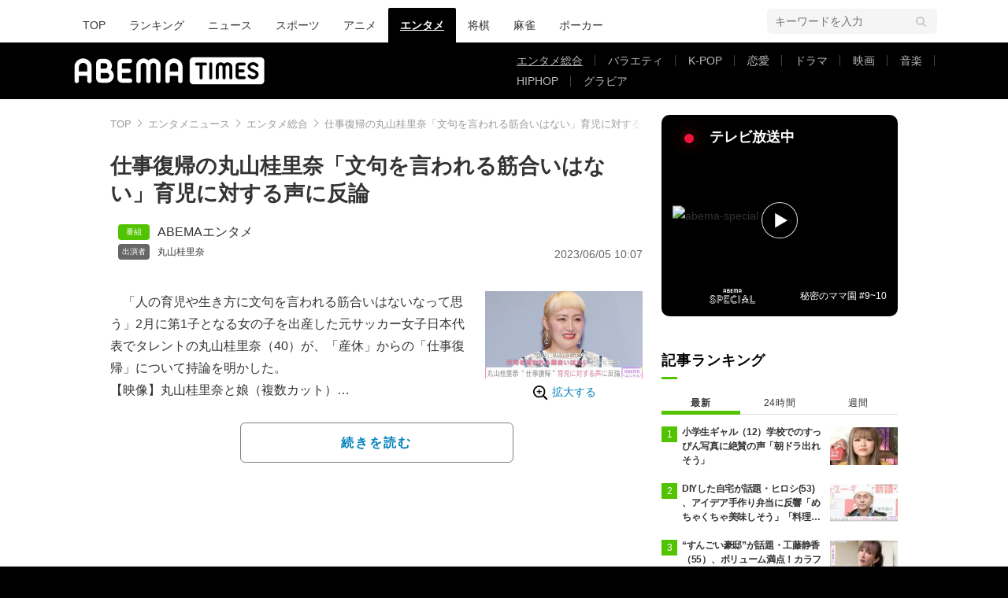

--- FILE ---
content_type: text/html; charset=utf-8
request_url: https://www.google.com/recaptcha/api2/aframe
body_size: 269
content:
<!DOCTYPE HTML><html><head><meta http-equiv="content-type" content="text/html; charset=UTF-8"></head><body><script nonce="fMmBO7QvDWtKXZSpqtT_Jw">/** Anti-fraud and anti-abuse applications only. See google.com/recaptcha */ try{var clients={'sodar':'https://pagead2.googlesyndication.com/pagead/sodar?'};window.addEventListener("message",function(a){try{if(a.source===window.parent){var b=JSON.parse(a.data);var c=clients[b['id']];if(c){var d=document.createElement('img');d.src=c+b['params']+'&rc='+(localStorage.getItem("rc::a")?sessionStorage.getItem("rc::b"):"");window.document.body.appendChild(d);sessionStorage.setItem("rc::e",parseInt(sessionStorage.getItem("rc::e")||0)+1);localStorage.setItem("rc::h",'1768901892949');}}}catch(b){}});window.parent.postMessage("_grecaptcha_ready", "*");}catch(b){}</script></body></html>

--- FILE ---
content_type: application/javascript; charset=utf-8
request_url: https://fundingchoicesmessages.google.com/f/AGSKWxW5nc_53bEMspEA8gKZ4D__3iAMRUsM0sXR6KhrYs8j7PyeY8b60DynuY9Y79VloWxCi_olkCtHytX4m-KcVfG7Xz3akBO8FA11nreWd4QYmQZ2V2Kc68j6GSVhwNJ3_wP3UtkQyw==?fccs=W251bGwsbnVsbCxudWxsLG51bGwsbnVsbCxudWxsLFsxNzY4OTAxODk0LDE2MDAwMDAwMF0sbnVsbCxudWxsLG51bGwsW251bGwsWzcsMTksNiwxMCwxOCwxM10sbnVsbCxudWxsLG51bGwsbnVsbCxudWxsLG51bGwsbnVsbCxudWxsLG51bGwsMV0sImh0dHBzOi8vdGltZXMuYWJlbWEudHYvYXJ0aWNsZXMvLS8xMDA4MjY1OSIsbnVsbCxbWzgsIk05bGt6VWFaRHNnIl0sWzksImVuLVVTIl0sWzE5LCIyIl0sWzI0LCIiXSxbMjksImZhbHNlIl0sWzIxLCJbW1tbNSwxLFswXV0sWzE3Njg5MDE4OTAsODU1MTE2MDAwXSxbMTIwOTYwMF1dXV0iXV1d
body_size: 185
content:
if (typeof __googlefc.fcKernelManager.run === 'function') {"use strict";this.default_ContributorServingResponseClientJs=this.default_ContributorServingResponseClientJs||{};(function(_){var window=this;
try{
var np=function(a){this.A=_.t(a)};_.u(np,_.J);var op=function(a){this.A=_.t(a)};_.u(op,_.J);op.prototype.getWhitelistStatus=function(){return _.F(this,2)};var pp=function(a){this.A=_.t(a)};_.u(pp,_.J);var qp=_.Zc(pp),rp=function(a,b,c){this.B=a;this.j=_.A(b,np,1);this.l=_.A(b,_.Nk,3);this.F=_.A(b,op,4);a=this.B.location.hostname;this.D=_.Dg(this.j,2)&&_.O(this.j,2)!==""?_.O(this.j,2):a;a=new _.Og(_.Ok(this.l));this.C=new _.bh(_.q.document,this.D,a);this.console=null;this.o=new _.jp(this.B,c,a)};
rp.prototype.run=function(){if(_.O(this.j,3)){var a=this.C,b=_.O(this.j,3),c=_.dh(a),d=new _.Ug;b=_.fg(d,1,b);c=_.C(c,1,b);_.hh(a,c)}else _.eh(this.C,"FCNEC");_.lp(this.o,_.A(this.l,_.Ae,1),this.l.getDefaultConsentRevocationText(),this.l.getDefaultConsentRevocationCloseText(),this.l.getDefaultConsentRevocationAttestationText(),this.D);_.mp(this.o,_.F(this.F,1),this.F.getWhitelistStatus());var e;a=(e=this.B.googlefc)==null?void 0:e.__executeManualDeployment;a!==void 0&&typeof a==="function"&&_.Qo(this.o.G,
"manualDeploymentApi")};var sp=function(){};sp.prototype.run=function(a,b,c){var d;return _.v(function(e){d=qp(b);(new rp(a,d,c)).run();return e.return({})})};_.Rk(7,new sp);
}catch(e){_._DumpException(e)}
}).call(this,this.default_ContributorServingResponseClientJs);
// Google Inc.

//# sourceURL=/_/mss/boq-content-ads-contributor/_/js/k=boq-content-ads-contributor.ContributorServingResponseClientJs.en_US.M9lkzUaZDsg.es5.O/d=1/exm=ad_blocking_detection_executable,kernel_loader,loader_js_executable,monetization_cookie_state_migration_initialization_executable,optimization_state_updater_executable,web_iab_us_states_signal_executable,web_monetization_wall_executable/ed=1/rs=AJlcJMzanTQvnnVdXXtZinnKRQ21NfsPog/m=cookie_refresh_executable
__googlefc.fcKernelManager.run('\x5b\x5b\x5b7,\x22\x5b\x5bnull,\\\x22abema.tv\\\x22,\\\x22AKsRol8vGPpFv5rW5XnJVVn4E4a4oZxKpOaOuGjooYUXMZ9LTlYXyEFy0RyOwbZw4BndMCWQYQb1tdTRHqBqjodUAcd8-N26JhKN_5J0p-roBFYXQwl9JWGpibIBXEsJh3U9XSjjBJnXuUJFTdo00RYx9UhWpxYRfw\\\\u003d\\\\u003d\\\x22\x5d,null,\x5b\x5bnull,null,null,\\\x22https:\/\/fundingchoicesmessages.google.com\/f\/AGSKWxVkxOdHjormd0aI-GieRCHj2iuw1B3ely49PhsBiVnxKNvMbHNaAl3QqnVXuKlgYSWSXkg8grcfDr1mYSi0zFRZ1Bx9wvI0skYk3el4fg_ChHUDPhpCe36ejIUWv-OB0wKjB8nMpw\\\\u003d\\\\u003d\\\x22\x5d,null,null,\x5bnull,null,null,\\\x22https:\/\/fundingchoicesmessages.google.com\/el\/AGSKWxVmyPkIv3IYR2r6epzbqpYpc0GVRWWqlNmbZiC5B5xTgiZgfJQNE6q-SuOlOOSUhTd3TVD4b6KkZ9WkNo1TxpNPStBuGZ6RebBGMk4r6PzR7VKG0e0SdgWO-PtZt7Vxr-_ZfH_fqg\\\\u003d\\\\u003d\\\x22\x5d,null,\x5bnull,\x5b7,19,6,10,18,13\x5d,null,null,null,null,null,null,null,null,null,1\x5d\x5d,\x5b3,1\x5d\x5d\x22\x5d\x5d,\x5bnull,null,null,\x22https:\/\/fundingchoicesmessages.google.com\/f\/AGSKWxX3Z0pb2HLka8tYr7rAAnOqxwjXVfCfOrEZzrITqRwCXLw86YkM4dj6ktk8PYv7aflcmQ_tf2Ahy6ve3S4aRlUhWr3ZRb4CUSXRNn5KbUYEQmY4HUeTjiIi8Rew5iM0BqqsXzzXpQ\\u003d\\u003d\x22\x5d\x5d');}

--- FILE ---
content_type: application/javascript; charset=utf-8
request_url: https://fundingchoicesmessages.google.com/f/AGSKWxWPcjS_bXYsEcZuvt6CsZ6PLEwBILDM9AKmxv4M3cW3DSDW-87ySEc7gZFdHjhQssoOHqPSNhkTt3NI8aZR8jpzGdAKfIi7lVmPllbIuLFBxZCXzRYR8vu_P24NtnnSUgSYdZuGRjKI7ymrMVmxHWKDvpKn89DJFxJzVEl_EqsVuEm8n9CoujyTvT6d/_/adexternal./msnpopup4./sevenl_ad.-468-100./exosrvcode-
body_size: -1290
content:
window['b825a86c-3cf5-49da-8326-7b0847523015'] = true;

--- FILE ---
content_type: application/javascript; charset=utf-8
request_url: https://rise.enhance.co.jp/ti?tagIds=6762494d937e5708e62b8cf9&adunitId=ADU-FG51HZON&referrer=&requestUrl=https://times.abema.tv/articles/-/10082659?utm_campaign=abematimes_rankarticle_10082659%26utm_content=7036667%26utm_medium=abematimes%26utm_source=abematimes&clientCookie=true
body_size: 357
content:
(()=>{var e,i={tags:[{id:"6762494d937e5708e62b8cf9",impressionKpi:"-1",impressionTotal:"206659",impressionDailyKPI:"-1",impressionDailyTotal:"65",landingUrl:"",executable:"false",excutableShowInters:"true",isValidRequestUrl:"true",executableFrequency:"true"}]};window.tagInfor||(window.tagInfor=[]),e=window.tagInfor,i.tags.forEach(function(a){var n=-1;e.forEach(function(e,i){e&&e.id==a.id&&(n=i)}),-1!=n?e[n]=a:e.push(a)}),window.tagInfor=e})();